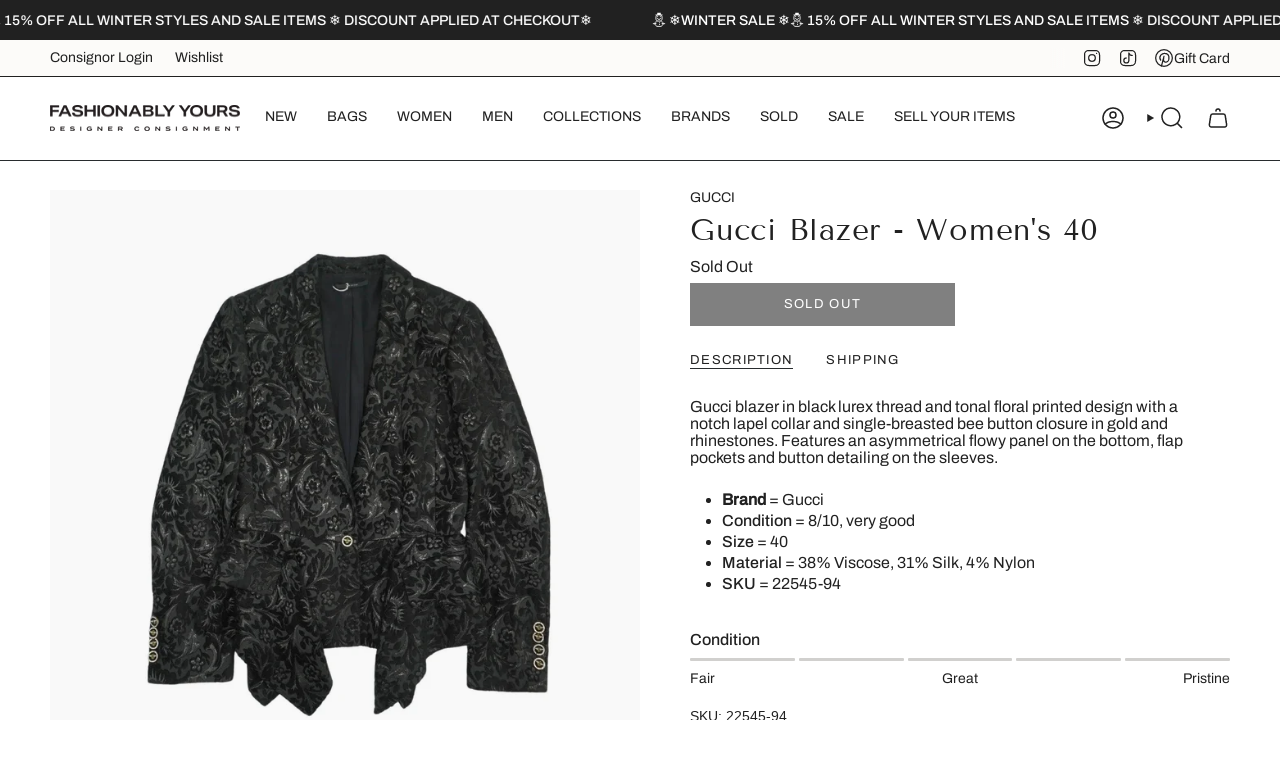

--- FILE ---
content_type: text/html; charset=utf-8
request_url: https://fashionablyyours.com/products/gucci-black-womens-size-40-blazer?section_id=api-product-grid-item
body_size: 701
content:
<div id="shopify-section-api-product-grid-item" class="shopify-section">

<div data-api-content>
<div
    class="grid-item product-item  product-item--left product-item--outer-text  "
    id="product-item--api-product-grid-item-8742150930662"
    data-grid-item
    
  >
    <div
  class="product-item__image double__image"
  data-product-image
>

  
  
  






      <a

        class="product-link"
        href="/products/gucci-black-womens-size-40-blazer"
        aria-label="Gucci Blazer - Women&#39;s 40"
        data-product-link="/products/gucci-black-womens-size-40-blazer"
      ><div class="product-item__bg" data-product-image-default><figure class="image-wrapper image-wrapper--cover lazy-image lazy-image--backfill is-loading" style="--aspect-ratio: 1;" data-aos="img-in"
  data-aos-delay="||itemAnimationDelay||"
  data-aos-duration="800"
  data-aos-anchor="||itemAnimationAnchor||"
  data-aos-easing="ease-out-quart"><img src="//fashionablyyours.com/cdn/shop/files/gucci-blazer-women-s-40-fashionably-yours-1.webp?crop=center&amp;height=1800&amp;v=1719605467&amp;width=1800" alt="Gucci Blazer - Women&#39;s 40 - Fashionably Yours" width="1800" height="1800" loading="eager" srcset="//fashionablyyours.com/cdn/shop/files/gucci-blazer-women-s-40-fashionably-yours-1.webp?v=1719605467&amp;width=136 136w, //fashionablyyours.com/cdn/shop/files/gucci-blazer-women-s-40-fashionably-yours-1.webp?v=1719605467&amp;width=160 160w, //fashionablyyours.com/cdn/shop/files/gucci-blazer-women-s-40-fashionably-yours-1.webp?v=1719605467&amp;width=180 180w, //fashionablyyours.com/cdn/shop/files/gucci-blazer-women-s-40-fashionably-yours-1.webp?v=1719605467&amp;width=220 220w, //fashionablyyours.com/cdn/shop/files/gucci-blazer-women-s-40-fashionably-yours-1.webp?v=1719605467&amp;width=254 254w, //fashionablyyours.com/cdn/shop/files/gucci-blazer-women-s-40-fashionably-yours-1.webp?v=1719605467&amp;width=284 284w, //fashionablyyours.com/cdn/shop/files/gucci-blazer-women-s-40-fashionably-yours-1.webp?v=1719605467&amp;width=292 292w, //fashionablyyours.com/cdn/shop/files/gucci-blazer-women-s-40-fashionably-yours-1.webp?v=1719605467&amp;width=320 320w, //fashionablyyours.com/cdn/shop/files/gucci-blazer-women-s-40-fashionably-yours-1.webp?v=1719605467&amp;width=480 480w, //fashionablyyours.com/cdn/shop/files/gucci-blazer-women-s-40-fashionably-yours-1.webp?v=1719605467&amp;width=528 528w, //fashionablyyours.com/cdn/shop/files/gucci-blazer-women-s-40-fashionably-yours-1.webp?v=1719605467&amp;width=640 640w, //fashionablyyours.com/cdn/shop/files/gucci-blazer-women-s-40-fashionably-yours-1.webp?v=1719605467&amp;width=720 720w, //fashionablyyours.com/cdn/shop/files/gucci-blazer-women-s-40-fashionably-yours-1.webp?v=1719605467&amp;width=960 960w, //fashionablyyours.com/cdn/shop/files/gucci-blazer-women-s-40-fashionably-yours-1.webp?v=1719605467&amp;width=1080 1080w, //fashionablyyours.com/cdn/shop/files/gucci-blazer-women-s-40-fashionably-yours-1.webp?v=1719605467&amp;width=1296 1296w, //fashionablyyours.com/cdn/shop/files/gucci-blazer-women-s-40-fashionably-yours-1.webp?v=1719605467&amp;width=1512 1512w, //fashionablyyours.com/cdn/shop/files/gucci-blazer-women-s-40-fashionably-yours-1.webp?v=1719605467&amp;width=1728 1728w" sizes="500px" fetchpriority="high" class=" is-loading ">
</figure>

&nbsp;</div><hover-images class="product-item__bg__under">
              <div class="product-item__bg__slider" data-hover-slider><div
                    class="product-item__bg__slide"
                    
                    data-hover-slide-touch
                  ><figure class="image-wrapper image-wrapper--cover lazy-image lazy-image--backfill is-loading" style="--aspect-ratio: 1;"><img src="//fashionablyyours.com/cdn/shop/files/gucci-blazer-women-s-40-fashionably-yours-1.webp?crop=center&amp;height=1800&amp;v=1719605467&amp;width=1800" alt="Gucci Blazer - Women&#39;s 40 - Fashionably Yours" width="1800" height="1800" loading="lazy" srcset="//fashionablyyours.com/cdn/shop/files/gucci-blazer-women-s-40-fashionably-yours-1.webp?v=1719605467&amp;width=136 136w, //fashionablyyours.com/cdn/shop/files/gucci-blazer-women-s-40-fashionably-yours-1.webp?v=1719605467&amp;width=160 160w, //fashionablyyours.com/cdn/shop/files/gucci-blazer-women-s-40-fashionably-yours-1.webp?v=1719605467&amp;width=180 180w, //fashionablyyours.com/cdn/shop/files/gucci-blazer-women-s-40-fashionably-yours-1.webp?v=1719605467&amp;width=220 220w, //fashionablyyours.com/cdn/shop/files/gucci-blazer-women-s-40-fashionably-yours-1.webp?v=1719605467&amp;width=254 254w, //fashionablyyours.com/cdn/shop/files/gucci-blazer-women-s-40-fashionably-yours-1.webp?v=1719605467&amp;width=284 284w, //fashionablyyours.com/cdn/shop/files/gucci-blazer-women-s-40-fashionably-yours-1.webp?v=1719605467&amp;width=292 292w, //fashionablyyours.com/cdn/shop/files/gucci-blazer-women-s-40-fashionably-yours-1.webp?v=1719605467&amp;width=320 320w, //fashionablyyours.com/cdn/shop/files/gucci-blazer-women-s-40-fashionably-yours-1.webp?v=1719605467&amp;width=480 480w, //fashionablyyours.com/cdn/shop/files/gucci-blazer-women-s-40-fashionably-yours-1.webp?v=1719605467&amp;width=528 528w, //fashionablyyours.com/cdn/shop/files/gucci-blazer-women-s-40-fashionably-yours-1.webp?v=1719605467&amp;width=640 640w, //fashionablyyours.com/cdn/shop/files/gucci-blazer-women-s-40-fashionably-yours-1.webp?v=1719605467&amp;width=720 720w, //fashionablyyours.com/cdn/shop/files/gucci-blazer-women-s-40-fashionably-yours-1.webp?v=1719605467&amp;width=960 960w, //fashionablyyours.com/cdn/shop/files/gucci-blazer-women-s-40-fashionably-yours-1.webp?v=1719605467&amp;width=1080 1080w, //fashionablyyours.com/cdn/shop/files/gucci-blazer-women-s-40-fashionably-yours-1.webp?v=1719605467&amp;width=1296 1296w, //fashionablyyours.com/cdn/shop/files/gucci-blazer-women-s-40-fashionably-yours-1.webp?v=1719605467&amp;width=1512 1512w, //fashionablyyours.com/cdn/shop/files/gucci-blazer-women-s-40-fashionably-yours-1.webp?v=1719605467&amp;width=1728 1728w" sizes="500px" fetchpriority="high" class=" is-loading ">
</figure>
</div><div
                    class="product-item__bg__slide"
                    
                      data-hover-slide
                    
                    data-hover-slide-touch
                  ><figure class="image-wrapper image-wrapper--cover lazy-image lazy-image--backfill is-loading" style="--aspect-ratio: 1;"><img src="//fashionablyyours.com/cdn/shop/files/gucci-blazer-women-s-40-fashionably-yours-2.webp?crop=center&amp;height=1800&amp;v=1719605468&amp;width=1800" alt="Gucci Blazer - Women&#39;s 40 - Fashionably Yours" width="1800" height="1800" loading="lazy" srcset="//fashionablyyours.com/cdn/shop/files/gucci-blazer-women-s-40-fashionably-yours-2.webp?v=1719605468&amp;width=136 136w, //fashionablyyours.com/cdn/shop/files/gucci-blazer-women-s-40-fashionably-yours-2.webp?v=1719605468&amp;width=160 160w, //fashionablyyours.com/cdn/shop/files/gucci-blazer-women-s-40-fashionably-yours-2.webp?v=1719605468&amp;width=180 180w, //fashionablyyours.com/cdn/shop/files/gucci-blazer-women-s-40-fashionably-yours-2.webp?v=1719605468&amp;width=220 220w, //fashionablyyours.com/cdn/shop/files/gucci-blazer-women-s-40-fashionably-yours-2.webp?v=1719605468&amp;width=254 254w, //fashionablyyours.com/cdn/shop/files/gucci-blazer-women-s-40-fashionably-yours-2.webp?v=1719605468&amp;width=284 284w, //fashionablyyours.com/cdn/shop/files/gucci-blazer-women-s-40-fashionably-yours-2.webp?v=1719605468&amp;width=292 292w, //fashionablyyours.com/cdn/shop/files/gucci-blazer-women-s-40-fashionably-yours-2.webp?v=1719605468&amp;width=320 320w, //fashionablyyours.com/cdn/shop/files/gucci-blazer-women-s-40-fashionably-yours-2.webp?v=1719605468&amp;width=480 480w, //fashionablyyours.com/cdn/shop/files/gucci-blazer-women-s-40-fashionably-yours-2.webp?v=1719605468&amp;width=528 528w, //fashionablyyours.com/cdn/shop/files/gucci-blazer-women-s-40-fashionably-yours-2.webp?v=1719605468&amp;width=640 640w, //fashionablyyours.com/cdn/shop/files/gucci-blazer-women-s-40-fashionably-yours-2.webp?v=1719605468&amp;width=720 720w, //fashionablyyours.com/cdn/shop/files/gucci-blazer-women-s-40-fashionably-yours-2.webp?v=1719605468&amp;width=960 960w, //fashionablyyours.com/cdn/shop/files/gucci-blazer-women-s-40-fashionably-yours-2.webp?v=1719605468&amp;width=1080 1080w, //fashionablyyours.com/cdn/shop/files/gucci-blazer-women-s-40-fashionably-yours-2.webp?v=1719605468&amp;width=1296 1296w, //fashionablyyours.com/cdn/shop/files/gucci-blazer-women-s-40-fashionably-yours-2.webp?v=1719605468&amp;width=1512 1512w, //fashionablyyours.com/cdn/shop/files/gucci-blazer-women-s-40-fashionably-yours-2.webp?v=1719605468&amp;width=1728 1728w" sizes="500px" fetchpriority="high" class=" is-loading ">
</figure>
</div></div>
            </hover-images></a>

      <div class="badge-box-container align--top-right body-medium">

<span
  class="badge-box sold-box"
  data-aos="fade"
  data-aos-delay="||itemAnimationDelay||"
  data-aos-duration="800"
  data-aos-anchor="||itemAnimationAnchor||"
>
  Sold Out
</span>
</div>
    </div>

    <div
      class="product-information"
      style="--swatch-size: var(--swatch-size-filters);"
      data-product-information
    >
      <div class="product-item__info body-medium">
        <a class="product-link" href="/products/gucci-black-womens-size-40-blazer" data-product-link="/products/gucci-black-womens-size-40-blazer">
          <p class="product-item__title">Gucci Blazer - Women&#39;s 40</p>

          <div class="product-item__price__holder">


            <div class="product-item__price" data-product-price>
             
  <span class="sold-out-label">Sold Out</span>

            </div>
          </div>
        </a></div>
    </div>
  </div></div></div>